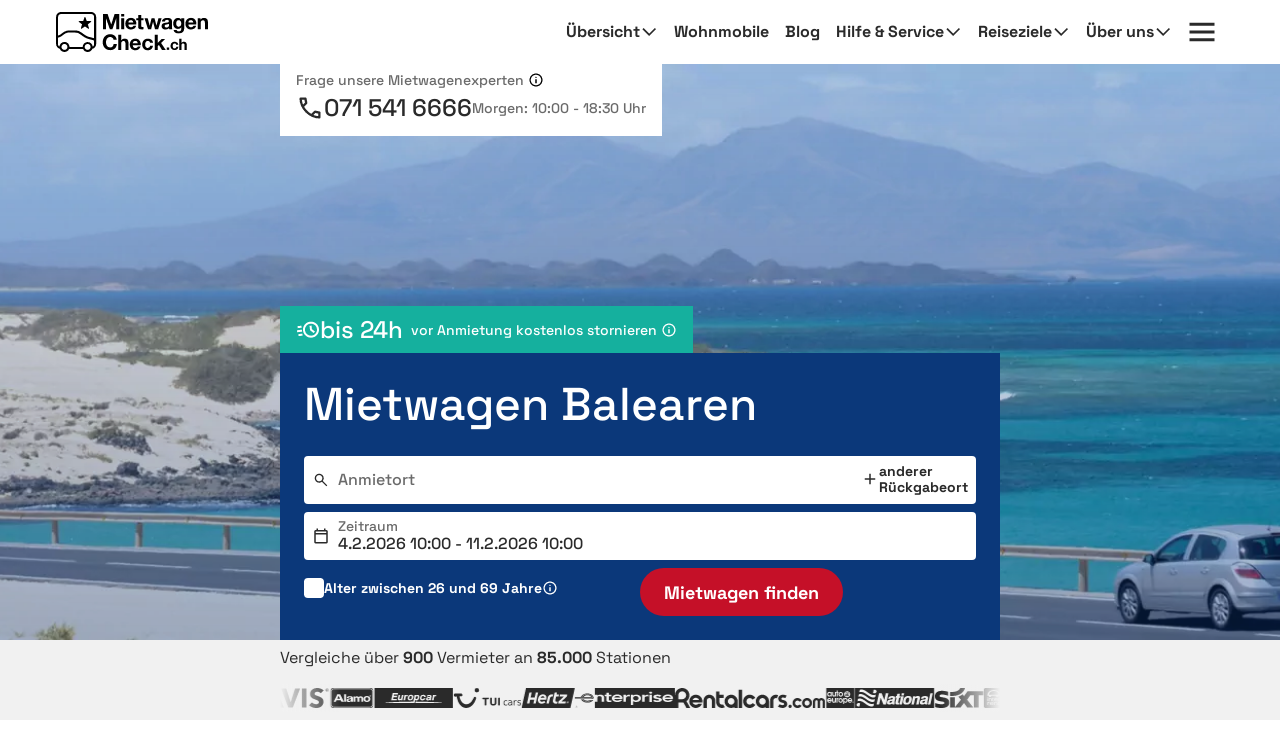

--- FILE ---
content_type: image/svg+xml
request_url: https://media.driveboo.com/assets/svgicon/suppliers-grey/689b9f0b21760d5ebc5804b4598811d9-19.svg
body_size: 2249
content:
<svg width="94" height="28" viewBox="0 0 94 28" fill="#2a2a2a" xmlns="http://www.w3.org/2000/svg">
<g clip-path="url(#clip0_1286_3143)">
<path d="M0.753906 27.2342C0.835764 27.0812 0.930628 26.9335 0.99795 26.7744C4.63795 18.1992 8.27718 9.62325 11.908 1.04347C12.0189 0.781829 12.1429 0.681611 12.4336 0.683906C14.3201 0.697677 16.2067 0.698442 18.0932 0.683142C18.3893 0.680846 18.5056 0.78795 18.6112 1.04653C22.1326 9.67068 25.6617 18.291 29.1892 26.9129C29.2366 27.0276 29.2726 27.1477 29.3269 27.3046C29.1731 27.3046 29.0607 27.3046 28.949 27.3046C26.8329 27.3046 24.7169 27.2984 22.6008 27.3114C22.3101 27.313 22.1861 27.2212 22.0829 26.9511C21.4984 25.431 20.8833 23.9224 20.295 22.403C20.2017 22.1628 20.0877 22.0787 19.8276 22.0794C16.6022 22.0886 13.3769 22.0894 10.1515 22.0794C9.88604 22.0787 9.77817 22.1705 9.69095 22.4114C9.13707 23.9293 8.56024 25.4394 8.00789 26.958C7.90844 27.2311 7.77456 27.3137 7.48538 27.3122C5.24232 27.3007 2.9985 27.3092 0.755435 27.3114C0.753905 27.2854 0.753906 27.2594 0.753906 27.2342ZM18.3885 16.9254C17.2861 13.8829 16.199 10.884 15.1119 7.88434C15.0783 7.88587 15.0454 7.8874 15.0117 7.88893C13.9001 10.8932 12.7885 13.8975 11.6685 16.9254C13.9369 16.9254 16.1348 16.9254 18.3885 16.9254Z" />
<path d="M74.0508 27.9992C73.3355 27.8952 72.614 27.8195 71.9056 27.681C69.5417 27.2174 67.3828 26.3047 65.5536 24.6981C65.3731 24.539 65.2032 24.3676 64.989 24.1642C66.2972 22.8208 67.5901 21.4934 68.8448 20.2051C69.5425 20.6978 70.1767 21.2417 70.8943 21.6327C72.6699 22.5989 74.5633 23.0189 76.5677 22.488C78.1391 22.071 78.9423 20.7047 78.5751 19.1792C78.4091 18.4907 77.983 17.9651 77.3779 17.6652C76.4017 17.181 75.388 16.7679 74.3759 16.3609C72.9621 15.7917 71.4917 15.3442 70.1239 14.6824C68.1096 13.7078 66.8021 12.0974 66.4234 9.83825C65.7693 5.94044 67.5519 2.67836 71.1942 1.08481C72.5008 0.513334 73.871 0.192787 75.2909 0.0757381C75.4148 0.0657928 75.5357 0.0260109 75.6589 0C76.2456 0 76.8316 0 77.4184 0C77.5278 0.0252459 77.6364 0.0627327 77.7474 0.0734431C80.1411 0.301421 82.3375 1.07333 84.3067 2.46339C84.6533 2.7082 84.9738 2.99049 85.3227 3.2682C83.9831 4.64142 82.6887 5.96874 81.4509 7.23792C80.7126 6.77279 80.0692 6.27934 79.3539 5.93355C77.7627 5.1647 76.0987 5.05147 74.4203 5.65126C73.6231 5.93585 73.0371 6.46448 72.8267 7.31902C72.5452 8.46273 72.9147 9.44197 73.9964 9.99279C74.942 10.4748 75.9595 10.8251 76.9663 11.1748C78.5897 11.7386 80.2314 12.2496 81.7102 13.1562C83.1676 14.0497 84.3335 15.2164 84.8025 16.8956C85.5017 19.4019 85.1773 21.8071 83.746 23.9966C82.4339 26.0033 80.4571 27.0644 78.1796 27.6045C77.4031 27.7888 76.6029 27.8715 75.8134 28C75.2236 27.9992 74.6375 27.9992 74.0508 27.9992Z" />
<path d="M38.9676 19.9444C39.5169 18.2331 40.034 16.6235 40.5497 15.0131C42.0369 10.3724 43.5272 5.73254 45.0037 1.08882C45.1008 0.782045 45.2324 0.681825 45.5568 0.68412C47.6346 0.700186 49.7124 0.692536 51.791 0.692536C51.9157 0.692536 52.0404 0.692536 52.2186 0.692536C51.9753 1.33133 51.752 1.92423 51.524 2.51483C48.3889 10.6478 45.2515 18.7801 42.1226 26.9161C42.0124 27.203 41.8839 27.3185 41.5572 27.3147C39.6706 27.2956 37.7841 27.2994 35.8968 27.3124C35.6206 27.314 35.5051 27.2237 35.4094 26.9689C32.1504 18.3379 28.8822 9.71068 25.6163 1.08193C25.572 0.96565 25.5345 0.846307 25.4817 0.691771C25.8956 0.691771 26.275 0.691771 26.6552 0.691771C28.5166 0.691771 30.3779 0.698657 32.2392 0.684886C32.5536 0.682591 32.699 0.763684 32.8022 1.08041C34.7867 7.20445 36.7857 13.3247 38.7825 19.4449C38.8253 19.5757 38.8781 19.7035 38.9676 19.9444Z" />
<path d="M61.2428 27.2931C59.1091 27.2931 57.0091 27.2931 54.8762 27.2931C54.8762 18.4349 54.8762 9.58735 54.8762 0.715332C56.9908 0.715332 59.1007 0.715332 61.2428 0.715332C61.2428 9.56134 61.2428 18.4089 61.2428 27.2931Z" />
<path d="M90.2726 0.693901C91.5326 0.702316 92.5248 1.71139 92.5095 2.96756C92.4942 4.20385 91.4959 5.18002 90.2466 5.18079C88.9904 5.18155 87.976 4.16789 87.9852 2.92243C87.9936 1.6762 89.0111 0.685486 90.2726 0.693901ZM88.3256 2.95685C88.334 4.01641 89.2008 4.88472 90.2481 4.8809C91.31 4.87707 92.1951 3.98428 92.1875 2.92395C92.1798 1.8774 91.3062 1.00986 90.2542 1.00297C89.1878 0.996851 88.3172 1.87893 88.3256 2.95685Z" />
<path d="M90.6135 3.10064C90.8423 3.48009 91.0435 3.81441 91.2508 4.15943C90.905 4.26654 90.69 4.18774 90.5669 3.86261C90.5003 3.68588 90.4039 3.51222 90.2853 3.3661C90.1882 3.24599 90.0382 3.16796 89.912 3.07157C89.8783 3.1014 89.8447 3.13124 89.811 3.16107C89.811 3.48851 89.811 3.81594 89.811 4.17321C89.6611 4.18315 89.541 4.19157 89.3933 4.20151C89.3933 3.3684 89.3933 2.559 89.3933 1.66162C89.8233 1.68687 90.2616 1.68381 90.6908 1.74807C90.9723 1.79015 91.1483 2.00665 91.1819 2.31036C91.2271 2.72042 91.0029 2.94993 90.6135 3.10064ZM89.8202 2.86807C90.1583 2.75867 90.4376 2.68752 90.6939 2.56741C90.739 2.54599 90.726 2.22545 90.6778 2.20709C90.4154 2.10763 90.1339 2.05943 89.8202 1.9837C89.8202 2.30348 89.8202 2.51233 89.8202 2.86807Z" />
</g>
<defs>
<clipPath id="clip0_1286_3143">
<rect width="93" height="28"  transform="translate(0.35791)"/>
</clipPath>
</defs>
</svg>


--- FILE ---
content_type: image/svg+xml
request_url: https://media.driveboo.com/assets/svgicon/flags/093cb3c499d048043099c9994b584325-CH.svg
body_size: -7
content:
<svg xmlns="http://www.w3.org/2000/svg" viewBox="0 0 240 150"><rect width="240" height="150" fill="#cb0000"/><polygon points="163 59.6 135.4 59.6 135.4 32 104.6 32 104.6 59.6 77 59.6 77 90.3 104.6 90.3 104.6 118 135.4 118 135.4 90.3 163 90.3 163 59.6" fill="#fff"/></svg>